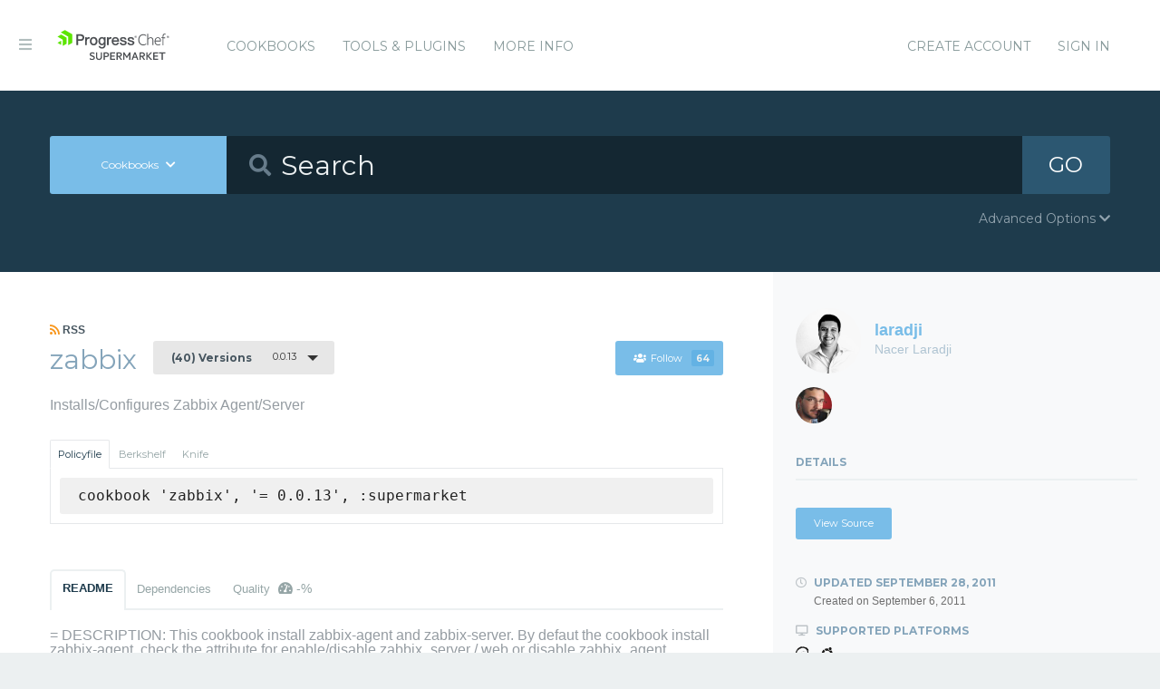

--- FILE ---
content_type: text/html; charset=utf-8
request_url: https://supermarket.chef.io/cookbooks/zabbix/versions/0.0.13
body_size: 6428
content:
<!DOCTYPE html>
<!--[if lt IE 7]>      <html class="no-js lt-ie9 lt-ie8 lt-ie7"> <![endif]-->
<!--[if IE 7]>         <html class="no-js lt-ie9 lt-ie8"> <![endif]-->
<!--[if IE 8]>         <html class="no-js lt-ie9"> <![endif]-->
<!--[if gt IE 8]><!--> <html class="no-js"> <!--<![endif]-->
  <head>
    <meta name="viewport" content="width=device-width, initial-scale=1.0, minimal-ui">
    <title>zabbix Cookbook - Chef Supermarket</title>
    <meta name="description" content="zabbix Cookbook (0.0.13) debian, ubuntu">
    <link rel="shortcut icon" href="https://supermarket.chef.io/assets/favicon-1de176982429b62ce155aa4f6e8b617f78fe12d214340b9e67480e96288b06d1.ico" type="image/x-icon">
    <link rel="icon" href="https://supermarket.chef.io/assets/favicon-1de176982429b62ce155aa4f6e8b617f78fe12d214340b9e67480e96288b06d1.ico" type="image/x-icon">
    <link rel="apple-touch-icon" href="https://supermarket.chef.io/assets/apple-touch-icon-6f4e4f3faf5e32d0cdad7c2466f310dcbdf2c112945a0a5555ca71cffb67f56b.png"/>
    <link rel="stylesheet" href="/assets/application-133c97d65c4949afa93578f49d21c0e72f8e6ea16ccebd80df2768d4b279bfd0.css" media="all" />
      <link rel="stylesheet" href="//fonts.googleapis.com/css?family=Montserrat:400,700" />
    <meta name="csrf-param" content="authenticity_token" />
<meta name="csrf-token" content="Tc511-tQE6EBX7Pl1ourhyCxtY0OLkcEKN3onpGQ_EhAMkWPOxwaYUKTOrsga2SKUHqkeERmMRT4Qv4Gs2ibrg" />
      


  <script nonce="HeU3O2hBfCq6SURawGvjzA==">
//<![CDATA[

    !function(){var analytics=window.analytics=window.analytics||[];if(!analytics.initialize)if(analytics.invoked)window.console&&console.error&&console.error("Segment snippet included twice.");else{analytics.invoked=!0;analytics.methods=["trackSubmit","trackClick","trackLink","trackForm","pageview","identify","reset","group","track","ready","alias","debug","page","once","off","on"];analytics.factory=function(t){return function(){var e=Array.prototype.slice.call(arguments);e.unshift(t);analytics.push(e);return analytics}};for(var t=0;t<analytics.methods.length;t++){var e=analytics.methods[t];analytics[e]=analytics.factory(e)}analytics.load=function(t){var e=document.createElement("script");e.type="text/javascript";e.async=!0;e.src=("https:"===document.location.protocol?"https://":"http://")+"cdn.segment.com/analytics.js/v1/"+t+"/analytics.min.js";var n=document.getElementsByTagName("script")[0];n.parentNode.insertBefore(e,n)};analytics.SNIPPET_VERSION="4.0.0";
    analytics.load("");
    analytics.page();
    }}();

//]]>
</script>
  </head>
  <body class="cookbook_versions">
    <div class="off-canvas-wrap">
      <div class="inner-wrap">
        <!-- Chef Property Menu -->
        <aside class="left-off-canvas-menu">
          <ul class="off-canvas-list show-for-medium-down">
            <li><a href="/cookbooks-directory">Cookbooks</a></li>
              <li><a href="/tools">Tools &amp; Plugins</a></li>
            <li class="more-info"><a>More Info</a></li>
              <li><a rel="sign_in nofollow" data-method="post" href="/auth/chef_oauth2">Sign In</a></li>
          </ul>
          <ul class="off-canvas-list">
            <li><a target="_blank" rel="noopener" href="https://www.chef.io">Get Chef</a></li>
            <li><a target="_blank" rel="noopener" href="https://learn.chef.io">Learn Chef</a></li>
            <li><a target="_blank" rel="noopener" href="https://docs.chef.io">Docs</a></li>
            <li><a target="_blank" rel="noopener" href="https://www.chef.io/training">Training</a></li>
          </ul>
        </aside>

        <header class="globalheader">
          <a class="left-off-canvas-toggle"><i class="fa fa-bars"></i><span class="hide">Menu</span></a>
          <div class="inner_wrap">
            <div class="logo_and_nav_toggle">
              <h2 class="logochef"><a href="/"><span>Chef Supermarket</span></a></h2>
            </div>
            <nav class="appnav">
  <ul class="mainnav hide-for-medium-down">
    <li><a data-hover="Cookbooks" rel="cookbooks" href="/cookbooks-directory">Cookbooks</a></li>
      <li><a href="/tools-directory">Tools &amp; Plugins</a></li>
    <li class="more-info"><a>More Info</a></li>
  </ul>
  <div class="usermenu">
    <ul>
      <li class="sign_in_create_account"><a href="https://manage.chef.io/signup?ref=community">Create Account</a></li>
      <li class="sign_in_create_account"><a rel="sign_in nofollow" data-method="post" href="/auth/chef_oauth2">Sign In</a></li>
    </ul>
  </div>
</nav>

          </div>
        </header>

          <div class="announcement_banner">
  <div class="announcement_banner_content">

    <div class="announcement_info">
      <h3>Adoptable Cookbooks List</h3>

      <p>
        Looking for a cookbook to adopt?  You can now see a list of cookbooks available for adoption!
        <br />
        <a href="/available_for_adoption">List of Adoptable Cookbooks</a>
      </p>
    </div>

    <div class="announcement_info">
      <h3>Supermarket Belongs to the Community</h3>

      <p>Supermarket belongs to the community. While Chef has the responsibility to keep it running and be stewards of its functionality, what it does and how it works is driven by the community. The <a href="https://github.com/chef/supermarket">chef/supermarket</a> repository will continue to be where development of the Supermarket application takes place. Come be part of shaping the direction of Supermarket by opening issues and pull requests or by joining us on the <a href="https://discourse.chef.io/">Chef Mailing List</a>.</p>
    </div>

    <div class="announcement_info">
      <h3><a href="/documentation">View our collection of guides, documentation, and articles</a></h3>
    </div>
  </div>
</div>


        
        <form class="search_form" action="/cookbooks" accept-charset="UTF-8" method="get">
  <div class="search_bar">
    <div class="quick_search">
      <div class="search_toggle">
        <a class="button expand large" data-dropdown="search-types" rel="toggle-search-types"><span>Cookbooks</span> <i class="fa fa-chevron-down"></i></a>

        <ul id="search-types" data-dropdown-content class="f-dropdown">
          <li><a href="#" data-url=/cookbooks rel="toggle-cookbook-search">Cookbooks</a></li>
          <li><a href="#" data-url=/tools rel="toggle-tool-search">Tools</a></li>
        </ul>
      </div>

      <div class="search_field">
        <i class="fa fa-search"></i>
        <input type="search" name="q" id="q" placeholder="Search" class="cookbook_search_textfield" />
      </div>

      

      <div class="search_button">
        <button type="submit" class="cookbook_search_button">
          GO
</button>      </div>

      <div class="advanced_search_toggle">
        <span>Advanced Options <i class="fa fa-chevron-down" id="toggle-arrow"></i><span>
      </div>
    </div>
  </div>

  <div class="advanced_search_body">
    <h4> Select Badges</h4>
    <div class="advanced_search_badges" >

        <div class="advanced_search_badge">
            <label>
              <input type="checkbox" name="badges[]" id="badges_partner" value="partner" />
              partner
            </label>
        </div>
    </div>

    <h4> Select Supported Platforms </h4>
    <div class = "advanced_search_platforms" >

        <div class="advanced_search_platform">
            <label>
              <input type="checkbox" name="platforms[]" id="platforms_" value="aix" />
              aix
            </label>
        </div>
        <div class="advanced_search_platform">
            <label>
              <input type="checkbox" name="platforms[]" id="platforms_" value="amazon" />
              amazon
            </label>
        </div>
        <div class="advanced_search_platform">
            <label>
              <input type="checkbox" name="platforms[]" id="platforms_" value="centos" />
              centos
            </label>
        </div>
        <div class="advanced_search_platform">
            <label>
              <input type="checkbox" name="platforms[]" id="platforms_" value="debian" />
              debian
            </label>
        </div>
        <div class="advanced_search_platform">
            <label>
              <input type="checkbox" name="platforms[]" id="platforms_" value="fedora" />
              fedora
            </label>
        </div>
        <div class="advanced_search_platform">
            <label>
              <input type="checkbox" name="platforms[]" id="platforms_" value="freebsd" />
              freebsd
            </label>
        </div>
        <div class="advanced_search_platform">
            <label>
              <input type="checkbox" name="platforms[]" id="platforms_" value="mac_os_x" />
              mac_os_x
            </label>
        </div>
        <div class="advanced_search_platform">
            <label>
              <input type="checkbox" name="platforms[]" id="platforms_" value="opensuseleap" />
              opensuseleap
            </label>
        </div>
        <div class="advanced_search_platform">
            <label>
              <input type="checkbox" name="platforms[]" id="platforms_" value="oracle" />
              oracle
            </label>
        </div>
        <div class="advanced_search_platform">
            <label>
              <input type="checkbox" name="platforms[]" id="platforms_" value="redhat" />
              redhat
            </label>
        </div>
        <div class="advanced_search_platform">
            <label>
              <input type="checkbox" name="platforms[]" id="platforms_" value="ubuntu" />
              ubuntu
            </label>
        </div>
        <div class="advanced_search_platform">
            <label>
              <input type="checkbox" name="platforms[]" id="platforms_" value="scientific" />
              scientific
            </label>
        </div>
        <div class="advanced_search_platform">
            <label>
              <input type="checkbox" name="platforms[]" id="platforms_" value="smartos" />
              smartos
            </label>
        </div>
        <div class="advanced_search_platform">
            <label>
              <input type="checkbox" name="platforms[]" id="platforms_" value="solaris" />
              solaris
            </label>
        </div>
        <div class="advanced_search_platform">
            <label>
              <input type="checkbox" name="platforms[]" id="platforms_" value="suse" />
              suse
            </label>
        </div>
        <div class="advanced_search_platform">
            <label>
              <input type="checkbox" name="platforms[]" id="platforms_" value="windows" />
              windows
            </label>
        </div>
    </div>

    <h4> Select Status </h4>
    <div class = "advanced_search_statuses">
      <div class = "advanced_search_status">
        <label>
          <input type="checkbox" name="deprecated" id="deprecated" value="true" />
          Include deprecated cookbooks
        </label>
      </div>
    </div>

    <div class= "advanced_textfield">
      <input type="search" name="platforms[]" id="platforms_" placeholder="You can write in a platform name here if it&#39;s not listed above" class="platform_search_textfield" />
    </div>
  </div>
</form>

        <div class="container">
          


<div class="page resource cookbook_show" data-equalizer>
  <div class="main">

  <small class="rss">
    <a class="rss_feed_link" href="/cookbooks/zabbix.atom">
      <i class="fa fa-rss"></i> RSS
</a>  </small>
  <h1 class="heading">
    <span itemprop="name">zabbix</span>
    <small class="version_dropdown">
      <a data-dropdown="versions" class="button radius tiny dropdown secondary" rel="cookbook_versions" href="#">
        <span class="versions_count">
          (40) Versions
        </span>
        0.0.13
</a>      <ul id="versions" data-dropdown-content class="f-dropdown">
        <li>
        <ul>
            <li>
            <a rel="cookbook_version" href="/cookbooks/zabbix/versions/0.8.0">
              0.8.0
              
</a>            </li>
            <li>
            <a rel="cookbook_version" href="/cookbooks/zabbix/versions/0.0.40">
              0.0.40
              
</a>            </li>
            <li>
            <a rel="cookbook_version" href="/cookbooks/zabbix/versions/0.0.39">
              0.0.39
              
</a>            </li>
            <li>
            <a rel="cookbook_version" href="/cookbooks/zabbix/versions/0.0.37">
              0.0.37
              
</a>            </li>
            <li>
            <a rel="cookbook_version" href="/cookbooks/zabbix/versions/0.0.36">
              0.0.36
              
</a>            </li>
            <li>
            <a rel="cookbook_version" href="/cookbooks/zabbix/versions/0.0.35">
              0.0.35
              
</a>            </li>
            <li>
            <a rel="cookbook_version" href="/cookbooks/zabbix/versions/0.0.34">
              0.0.34
              
</a>            </li>
            <li>
            <a rel="cookbook_version" href="/cookbooks/zabbix/versions/0.0.33">
              0.0.33
              
</a>            </li>
            <li>
            <a rel="cookbook_version" href="/cookbooks/zabbix/versions/0.0.32">
              0.0.32
              
</a>            </li>
            <li>
            <a rel="cookbook_version" href="/cookbooks/zabbix/versions/0.0.31">
              0.0.31
              
</a>            </li>
            <li>
            <a rel="cookbook_version" href="/cookbooks/zabbix/versions/0.0.30">
              0.0.30
              
</a>            </li>
            <li>
            <a rel="cookbook_version" href="/cookbooks/zabbix/versions/0.0.29">
              0.0.29
              
</a>            </li>
            <li>
            <a rel="cookbook_version" href="/cookbooks/zabbix/versions/0.0.28">
              0.0.28
              
</a>            </li>
            <li>
            <a rel="cookbook_version" href="/cookbooks/zabbix/versions/0.0.27">
              0.0.27
              
</a>            </li>
            <li>
            <a rel="cookbook_version" href="/cookbooks/zabbix/versions/0.0.26">
              0.0.26
              
</a>            </li>
            <li>
            <a rel="cookbook_version" href="/cookbooks/zabbix/versions/0.0.25">
              0.0.25
              
</a>            </li>
            <li>
            <a rel="cookbook_version" href="/cookbooks/zabbix/versions/0.0.24">
              0.0.24
              
</a>            </li>
            <li>
            <a rel="cookbook_version" href="/cookbooks/zabbix/versions/0.0.23">
              0.0.23
              
</a>            </li>
            <li>
            <a rel="cookbook_version" href="/cookbooks/zabbix/versions/0.0.22">
              0.0.22
              
</a>            </li>
            <li>
            <a rel="cookbook_version" href="/cookbooks/zabbix/versions/0.0.21">
              0.0.21
              
</a>            </li>
            <li>
            <a rel="cookbook_version" href="/cookbooks/zabbix/versions/0.0.20">
              0.0.20
              
</a>            </li>
            <li>
            <a rel="cookbook_version" href="/cookbooks/zabbix/versions/0.0.19">
              0.0.19
              
</a>            </li>
            <li>
            <a rel="cookbook_version" href="/cookbooks/zabbix/versions/0.0.18">
              0.0.18
              
</a>            </li>
            <li>
            <a rel="cookbook_version" href="/cookbooks/zabbix/versions/0.0.17">
              0.0.17
              
</a>            </li>
            <li>
            <a rel="cookbook_version" href="/cookbooks/zabbix/versions/0.0.16">
              0.0.16
              
</a>            </li>
            <li>
            <a rel="cookbook_version" href="/cookbooks/zabbix/versions/0.0.15">
              0.0.15
              
</a>            </li>
            <li>
            <a rel="cookbook_version" href="/cookbooks/zabbix/versions/0.0.14">
              0.0.14
              
</a>            </li>
            <li>
            <a rel="cookbook_version" href="/cookbooks/zabbix/versions/0.0.13">
              0.0.13
              <i class="fa fa-check right"></i>
</a>            </li>
            <li>
            <a rel="cookbook_version" href="/cookbooks/zabbix/versions/0.0.12">
              0.0.12
              
</a>            </li>
            <li>
            <a rel="cookbook_version" href="/cookbooks/zabbix/versions/0.0.11">
              0.0.11
              
</a>            </li>
            <li>
            <a rel="cookbook_version" href="/cookbooks/zabbix/versions/0.0.10">
              0.0.10
              
</a>            </li>
            <li>
            <a rel="cookbook_version" href="/cookbooks/zabbix/versions/0.0.9">
              0.0.9
              
</a>            </li>
            <li>
            <a rel="cookbook_version" href="/cookbooks/zabbix/versions/0.0.8">
              0.0.8
              
</a>            </li>
            <li>
            <a rel="cookbook_version" href="/cookbooks/zabbix/versions/0.0.7">
              0.0.7
              
</a>            </li>
            <li>
            <a rel="cookbook_version" href="/cookbooks/zabbix/versions/0.0.6">
              0.0.6
              
</a>            </li>
            <li>
            <a rel="cookbook_version" href="/cookbooks/zabbix/versions/0.0.5">
              0.0.5
              
</a>            </li>
            <li>
            <a rel="cookbook_version" href="/cookbooks/zabbix/versions/0.0.4">
              0.0.4
              
</a>            </li>
            <li>
            <a rel="cookbook_version" href="/cookbooks/zabbix/versions/0.0.3">
              0.0.3
              
</a>            </li>
            <li>
            <a rel="cookbook_version" href="/cookbooks/zabbix/versions/0.0.2">
              0.0.2
              
</a>            </li>
            <li>
            <a rel="cookbook_version" href="/cookbooks/zabbix/versions/0.0.1">
              0.0.1
              
</a>            </li>
        </ul>
        </li>
      </ul>
    </small>

    <small class="followbutton">
  <a rel="sign-in-to-follow nofollow" class="button radius tiny follow" title="You must be signed in to follow a cookbook." data-tooltip="true" data-method="put" href="/cookbooks/zabbix/follow"><i class="fa fa-users"></i>Follow<span class="cookbook_follow_count">64</span></a>
</small>

  </h1>

  <p itemprop="description">Installs/Configures Zabbix Agent/Server</p>

  <div class="installs" data-update-url="https://supermarket.chef.io/profile/update_install_preference">
  <dl data-tab data-options="deep_linking:true; scroll_to_content: false;" class="">
      <dd class="active">
        <a href="#policyfile" class="button tiny secondary">Policyfile</a>
      </dd>

      <dd>
        <a href="#berkshelf" class="button tiny secondary">Berkshelf</a>
      </dd>

      <dd>
        <a href="#knife" class="button tiny secondary">Knife</a>
      </dd>
  </dl>

  <div class="tabs-content">
      <div class="content active" id="policyfile">
        <pre class="install">cookbook 'zabbix', '= 0.0.13', :supermarket</pre>
      </div>

      <div class="content" id="berkshelf">
        <pre class="install">cookbook 'zabbix', '= 0.0.13'</pre>
      </div>

      <div class="content" id="knife">
        <pre class="install">knife supermarket install zabbix</pre>
        <pre class="install">knife supermarket download zabbix</pre>
      </div>
  </div>
</div>


  <dl class="tabs" data-tab data-options="deep_linking:true">
    <dd class="active"><a href="#readme">README</a></dd>
    <dd><a href="#dependencies" rel="cookbook_dependencies">Dependencies</a></dd>
      <dd>
      <a href="#quality" rel="quality">Quality
      <span class="has-tip" title="the percentage of passing quality metrics">
        <i class="fa fa-dashboard"></i> -%</a>
      </span>
      </dd>
  </dl>
  <div class="tabs-content">
    <div class="content active" id="readme">
      = DESCRIPTION:
This cookbook install zabbix-agent and zabbix-server.

By defaut the cookbook install zabbix-agent, check the attribute for enable/disable zabbix_server / web or disable zabbix_agent installation.

Default login password for zabbix frontend is admin / zabbix  CHANGE IT !

The mikoomi part is not standard , it has be tune for working on agent side, so include the zabbix::mikoomi recipe on agent side.

= REQUIREMENTS:

= ATTRIBUTES:

Don&#39;t forget to set [:zabbix][:agent][:servers] = [&quot;Your_zabbix_server.com&quot;] before running agent recipe.
Don&#39;t forget to set [:zabbix][:web][:fqdn] before running the web recipe.

If you want to use beta release of zabbix you can change the branch attribute and the zabbix version
example : 
node[:zabbix][:server][:branch] = &quot;ZABBIX%20Latest%20Development&quot;
node[:zabbix][:server][:version] = &quot;1.9.6&quot;


= USAGE:


Be carefull when you update your server version, you need to run the sql patch in /opt/zabbix-$VERSION.

= TODO:

- Support more platform on agent side centos, windows ?
- Add support for ufw , this way search agent how need to have accces to zabbix_server:10051 &lt;-&gt; zabbix_agent:10050

= CHANGELOG:
0.0.13
	- Fix some issue on web receipe.
	
0.0.12 
	- Change default value of zabbix.server.dbpassword to nil

0.0.11
	- Remove mikoomo
	- Still refactoring
	
0.0.10
	- Preparation for multiple type installation and some refactoring
	- Support the installation of a beta version when using the install_method == source and changing the attribute branch

0.0.9
	- Tune of mikoomi for running on agent side.

0.0.8 
	- Fix some major issu
	
0.0.7 
	- Add some love to php value
	- Now recipe mysql_setup populate the database
	- Minor fix
	
0.0.6 
	- Change the name of the web_app to fit the fqdn of the apps


	

    </div>
    <div class="content" id="dependencies">
      <h3 class="dependent-header">Dependent cookbooks</h3>
        <table>
          <tbody>
            <tr>
  <td><a rel="cookbook_dependency" href="https://supermarket.chef.io/cookbooks/mysql">mysql &gt;= 1.2.0</a></td>
</tr>
<tr>
  <td><a rel="cookbook_dependency" href="https://supermarket.chef.io/cookbooks/database">database &gt;= 1.0.0</a></td>
</tr>
<tr>
  <td><a rel="cookbook_dependency" href="https://supermarket.chef.io/cookbooks/apache2">apache2 &gt;= 0.0.0</a></td>
</tr>

          </tbody>
        </table>

      <h3 class="dependent-header">Contingent cookbooks</h3>
        <p>There are no cookbooks that are contingent upon this one.</p>
    </div>
      <div class="content" id="quality">
    <h2>No quality metric results found</h2>
  <br />
</div>

  </div>
</div>

  <div class="sidebar" data-equalizer-watch>
  <div class="owner_avatar">
  <a href="/users/laradji">
    <img alt="Nacer Laradji" class="gravatar" src="https://secure.gravatar.com/avatar/c2a939908d87396b3c917675699bffc1?s=144" />
    <span itemprop="author">laradji</span>
    <small>Nacer Laradji</small>
</a></div>

  <div class="collaborators_avatar">
    <div class="gravatar-container">
          <a title="guilhemfr" href="/users/guilhemfr"><img alt="Guilhem Lettron" class="gravatar" src="https://secure.gravatar.com/avatar/dd936e782d5dc514b2d27e02c8548936?s=80" /></a>
    </div>

</div>




  <h3 class="" rel="edit-cookbook-urls">
    Details
  </h3>

  <div class="cookbook-details">

    <div class="cookbook-urls">
        <a class="button radius tiny source-url" itemprop="codeRepository" href="https://github.com/laradji/zabbix">View Source</a>

    </div>

    <h4>
      <i class="fa fa-clock-o"></i> Updated <span itemprop="dateModified">September 28, 2011</span>
      <small>Created on <span itemprop="datePublished">September 6, 2011</span></small>
    </h4>

    <h4><i class="fa fa-desktop"></i> Supported Platforms</h4>
    <ul class="cookbook_platforms">
          <li class="cookbook_platform_icon">
            <img alt="debian &gt;= 6.0" title="debian &gt;= 6.0" height="16" width="16" class="fa" src="/assets/platform_debian-c347358e970fcd18e8a9289a3a2444f5ea81a92b0edfe808d96996449b53cb92.svg" />
          </li>
          <li class="cookbook_platform_icon">
            <img alt="ubuntu &gt;= 10.04" title="ubuntu &gt;= 10.04" height="16" width="16" class="fa" src="/assets/platform_ubuntu-84e6bc812ff3f2a9139a612b72b7979fdd9c8ab5b3731ab2d8db8a63cf9f5122.svg" />
          </li>
    </ul>



    <h4><i class="fa fa-key"></i> License</h4>
    <p>Apache 2.0
    </p>



    <a class="button secondary radius expand button_download_cookbook" href="/cookbooks/zabbix/download">Download Cookbook</a>
  </div>
</div>

</div>

        </div>
        <footer class="footer">
          Copyright &copy; 2025 Progress Software Corporation and/or its subsidiaries or affiliates. All Rights Reserved.
          <br><br>
          Progress and certain product names used herein are trademarks or registered trademarks of Progress Software Corporation and/or one of its subsidiaries or affiliates in the U.S. and/or other countries.
          <br>
          See <a href="https://www.progress.com/legal/trademarks">Trademarks</a>for appropriate markings. All rights in any other trademarks contained herein are reserved by their respective owners and their inclusion does not imply an endorsement, affiliation, or sponsorship as between Progress and the respective owners.
          <br><br><a href="https://docs.chef.io/community_guidelines">Code of Conduct</a>
          <a href="https://www.progress.com/legal/terms-of-use">Terms and Conditions of Use</a>
          <a href="https://www.progress.com/legal/privacy-policy">Privacy Policy</a>
          <a href="https://www.progress.com/legal/cookie-policy">Cookie Policy</a>
          <a href="https://www.progress.com/legal/trademarks">Trademark Policy</a>
          <a href="https://status.chef.io">Status</a>
        </footer>

        <a class="exit-off-canvas"></a>
      </div>
    </div>

    <script src="/assets/application-dfd09a135ee7f606beb4acdc1ebb0557c9a4572b3c747e677064366cfa70c80c.js"></script>
  </body>
</html>


--- FILE ---
content_type: image/svg+xml
request_url: https://supermarket.chef.io/assets/platform_ubuntu-84e6bc812ff3f2a9139a612b72b7979fdd9c8ab5b3731ab2d8db8a63cf9f5122.svg
body_size: 1728
content:
<svg xmlns="http://www.w3.org/2000/svg" xmlns:xlink="http://www.w3.org/1999/xlink" xmlns:sketch="http://www.bohemiancoding.com/sketch/ns" width="9px" height="9px" viewBox="0 0 9 9" version="1.1"><title>platform_ubuntu</title><defs/><g id="Page-1" stroke="none" stroke-width="1" fill="none" fill-rule="evenodd" sketch:type="MSPage"><path d="M2.813 4.2 C2.813 3.5 3.1 2.9 3.6 2.6 L2.868 1.4 C2.25 1.8 1.8 2.5 1.6 3.2 C1.91 3.4 2.1 3.8 2.1 4.3 C2.138 4.7 1.9 5 1.6 5.3 C1.84 6 2.3 6.6 2.9 7 L3.583 5.8 C3.114 5.4 2.8 4.8 2.8 4.2 L2.813 4.2 Z M1.789 4.3 C1.789 4.7 1.4 5.1 0.9 5.1 C0.401 5.1 0 4.7 0 4.3 C0 3.8 0.4 3.4 0.9 3.4 C1.388 3.4 1.8 3.8 1.8 4.3 L1.789 4.3 Z M6.81 6.4 C7.018 6.4 7.2 6.5 7.4 6.6 C7.921 6 8.3 5.2 8.3 4.4 L6.937 4.4 C6.83 5.4 6 6.2 4.9 6.2 C4.583 6.2 4.3 6.2 4 6.1 L3.357 7.3 C3.816 7.5 4.3 7.6 4.9 7.6 C5.117 7.6 5.3 7.6 5.6 7.6 C5.619 6.9 6.2 6.4 6.8 6.4 L6.81 6.4 Z M7.704 7.7 C7.704 8.2 7.3 8.6 6.8 8.6 C6.316 8.6 5.9 8.2 5.9 7.7 C5.916 7.2 6.3 6.8 6.8 6.8 C7.304 6.8 7.7 7.2 7.7 7.7 L7.704 7.7 Z M7.481 1.9 C7.278 2.1 7 2.1 6.8 2.1 C6.077 2.1 5.5 1.6 5.5 0.9 C5.521 0.9 5.5 0.8 5.5 0.8 C5.316 0.7 5.1 0.7 4.9 0.7 C4.328 0.7 3.8 0.9 3.3 1.1 L4.03 2.3 C4.289 2.2 4.6 2.1 4.9 2.1 C5.94 2.1 6.8 2.9 6.9 3.9 L8.322 3.9 C8.261 3.1 8 2.5 7.5 1.9 L7.481 1.9 Z M7.657 0.9 C7.657 1.4 7.3 1.8 6.8 1.8 C6.27 1.8 5.9 1.4 5.9 0.9 C5.87 0.4 6.3 0 6.8 0 C7.258 0 7.7 0.4 7.7 0.9 L7.657 0.9 Z" id="platform_ubuntu" fill="#1B1A19" sketch:type="MSShapeGroup"/></g></svg>
